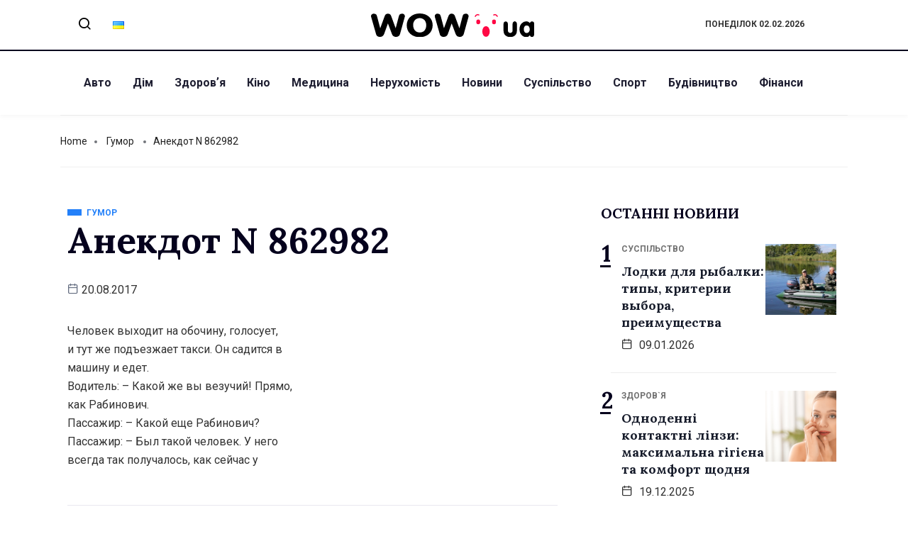

--- FILE ---
content_type: text/html; charset=UTF-8
request_url: https://wow.ua/humor/10399/
body_size: 17001
content:
<!DOCTYPE html>
<html lang="uk" class="" data-skin="light">
<head>
	<meta charset="UTF-8">
	<meta name="viewport" content="width=device-width, initial-scale=1.0"/>
		<link href="https://fonts.googleapis.com/css?family=Roboto%3A400%2C700%2C900%7CLora%3A400%2C700%2C900" rel="stylesheet"><meta name='robots' content='index, follow, max-image-preview:large, max-snippet:-1, max-video-preview:-1' />

	<!-- This site is optimized with the Yoast SEO plugin v24.2 - https://yoast.com/wordpress/plugins/seo/ -->
	<title>Анекдот N 862982   - Останні новини України - WOW</title>
	<link rel="canonical" href="https://wow.ua/humor/10399/" />
	<meta property="og:locale" content="uk_UA" />
	<meta property="og:type" content="article" />
	<meta property="og:title" content="Анекдот N 862982   - Останні новини України - WOW" />
	<meta property="og:description" content="Человек выходит на обочину, голосует, и тут же подъезжает такси. Он садится в машину и едет. Водитель: &#8211; Какой же вы везучий! Прямо, как Рабинович. Пассажир: &#8211; Какой еще Рабинович? Пассажир: &#8211; Был такой человек. У него всегда так получалось, как сейчас у" />
	<meta property="og:url" content="https://wow.ua/humor/10399/" />
	<meta property="og:site_name" content="Останні новини України - WOW" />
	<meta property="article:published_time" content="2017-08-20T09:37:50+00:00" />
	<meta property="og:image" content="https://wow.ua/wp-content/uploads/2025/01/dall-e-2025-01-13-12.17.50-a-visually-appealing-web-design-concept-for-a-news-portal-wow.ua_.-the-homepage-layout-includes-a-bold-header-with-the-wow.ua-logo-in-blue-and-yell.webp" />
	<meta property="og:image:width" content="1792" />
	<meta property="og:image:height" content="1024" />
	<meta property="og:image:type" content="image/webp" />
	<meta name="author" content="admin" />
	<meta name="twitter:card" content="summary_large_image" />
	<meta name="twitter:label1" content="Написано" />
	<meta name="twitter:data1" content="admin" />
	<script type="application/ld+json" class="yoast-schema-graph">{"@context":"https://schema.org","@graph":[{"@type":"Article","@id":"https://wow.ua/humor/10399/#article","isPartOf":{"@id":"https://wow.ua/humor/10399/"},"author":{"name":"admin","@id":"https://wow.ua/#/schema/person/20a59af3ee52e152aafa41186da8ce5a"},"headline":"Анекдот N 862982","datePublished":"2017-08-20T09:37:50+00:00","dateModified":"2017-08-20T09:37:50+00:00","mainEntityOfPage":{"@id":"https://wow.ua/humor/10399/"},"wordCount":45,"commentCount":0,"publisher":{"@id":"https://wow.ua/#organization"},"articleSection":["Гумор"],"inLanguage":"uk"},{"@type":"WebPage","@id":"https://wow.ua/humor/10399/","url":"https://wow.ua/humor/10399/","name":"Анекдот N 862982 - Останні новини України - WOW","isPartOf":{"@id":"https://wow.ua/#website"},"datePublished":"2017-08-20T09:37:50+00:00","dateModified":"2017-08-20T09:37:50+00:00","breadcrumb":{"@id":"https://wow.ua/humor/10399/#breadcrumb"},"inLanguage":"uk","potentialAction":[{"@type":"ReadAction","target":["https://wow.ua/humor/10399/"]}]},{"@type":"BreadcrumbList","@id":"https://wow.ua/humor/10399/#breadcrumb","itemListElement":[{"@type":"ListItem","position":1,"name":"Головна сторінка","item":"https://wow.ua/"},{"@type":"ListItem","position":2,"name":"Анекдот N 862982"}]},{"@type":"WebSite","@id":"https://wow.ua/#website","url":"https://wow.ua/","name":"Останні новини України та світу - WOW","description":"wow.ua є українським новинним порталом, що висвітлює актуальні події в Україні та світі. Ресурс охоплює різноманітні теми, зокрема здоров&#039;я, спорт, авто, фінанси, суспільство та інші.","publisher":{"@id":"https://wow.ua/#organization"},"potentialAction":[{"@type":"SearchAction","target":{"@type":"EntryPoint","urlTemplate":"https://wow.ua/?s={search_term_string}"},"query-input":{"@type":"PropertyValueSpecification","valueRequired":true,"valueName":"search_term_string"}}],"inLanguage":"uk"},{"@type":"Organization","@id":"https://wow.ua/#organization","name":"Останні новини України - WOW","url":"https://wow.ua/","logo":{"@type":"ImageObject","inLanguage":"uk","@id":"https://wow.ua/#/schema/logo/image/","url":"https://wow.ua/wp-content/uploads/2025/01/dall-e-2025-01-13-12.15.51-a-clean-and-modern-logo-design-for-wow.ua-a-ukrainian-news-portal.-the-logo-features-bold-uppercase-letters-wow-in-dynamic-and-vibrant-colors-b.webp","contentUrl":"https://wow.ua/wp-content/uploads/2025/01/dall-e-2025-01-13-12.15.51-a-clean-and-modern-logo-design-for-wow.ua-a-ukrainian-news-portal.-the-logo-features-bold-uppercase-letters-wow-in-dynamic-and-vibrant-colors-b.webp","width":1024,"height":1024,"caption":"Останні новини України - WOW"},"image":{"@id":"https://wow.ua/#/schema/logo/image/"}},{"@type":"Person","@id":"https://wow.ua/#/schema/person/20a59af3ee52e152aafa41186da8ce5a","name":"admin","image":{"@type":"ImageObject","inLanguage":"uk","@id":"https://wow.ua/#/schema/person/image/","url":"https://secure.gravatar.com/avatar/2a620acdc73cd0301e17e19971a2417600d6998031411b9b61fe7ef0e3d1baa8?s=96&d=mm&r=g","contentUrl":"https://secure.gravatar.com/avatar/2a620acdc73cd0301e17e19971a2417600d6998031411b9b61fe7ef0e3d1baa8?s=96&d=mm&r=g","caption":"admin"},"url":"https://wow.ua/author/admin/"}]}</script>
	<!-- / Yoast SEO plugin. -->


<link rel="alternate" type="application/rss+xml" title="Останні новини України - WOW &raquo; стрічка" href="https://wow.ua/feed/" />
<link rel="alternate" title="oEmbed (JSON)" type="application/json+oembed" href="https://wow.ua/wp-json/oembed/1.0/embed?url=https%3A%2F%2Fwow.ua%2Fhumor%2F10399%2F" />
<link rel="alternate" title="oEmbed (XML)" type="text/xml+oembed" href="https://wow.ua/wp-json/oembed/1.0/embed?url=https%3A%2F%2Fwow.ua%2Fhumor%2F10399%2F&#038;format=xml" />
<style id='wp-img-auto-sizes-contain-inline-css' type='text/css'>
img:is([sizes=auto i],[sizes^="auto," i]){contain-intrinsic-size:3000px 1500px}
/*# sourceURL=wp-img-auto-sizes-contain-inline-css */
</style>
<link rel='stylesheet' id='qoxag-widget-styles-pro-css' href='https://wow.ua/wp-content/plugins/qoxag-essential/modules/elements/assets/css/widget-styles-pro.css?ver=1.0.1' type='text/css' media='all' />
<link rel='stylesheet' id='elementor-frontend-css' href='https://wow.ua/wp-content/plugins/elementor/assets/css/frontend.min.css?ver=3.25.2' type='text/css' media='all' />
<link rel='stylesheet' id='elementor-post-10-css' href='https://wow.ua/wp-content/uploads/elementor/css/post-10.css?ver=1736870043' type='text/css' media='all' />
<link rel='stylesheet' id='elementor-post-190-css' href='https://wow.ua/wp-content/uploads/elementor/css/post-190.css?ver=1736870043' type='text/css' media='all' />
<style id='wp-emoji-styles-inline-css' type='text/css'>

	img.wp-smiley, img.emoji {
		display: inline !important;
		border: none !important;
		box-shadow: none !important;
		height: 1em !important;
		width: 1em !important;
		margin: 0 0.07em !important;
		vertical-align: -0.1em !important;
		background: none !important;
		padding: 0 !important;
	}
/*# sourceURL=wp-emoji-styles-inline-css */
</style>
<link rel='stylesheet' id='wp-block-library-css' href='https://wow.ua/wp-includes/css/dist/block-library/style.min.css?ver=6.9' type='text/css' media='all' />

<style id='classic-theme-styles-inline-css' type='text/css'>
/*! This file is auto-generated */
.wp-block-button__link{color:#fff;background-color:#32373c;border-radius:9999px;box-shadow:none;text-decoration:none;padding:calc(.667em + 2px) calc(1.333em + 2px);font-size:1.125em}.wp-block-file__button{background:#32373c;color:#fff;text-decoration:none}
/*# sourceURL=/wp-includes/css/classic-themes.min.css */
</style>
<link rel='stylesheet' id='contact-form-7-css' href='https://wow.ua/wp-content/plugins/contact-form-7/includes/css/styles.css?ver=6.0.3' type='text/css' media='all' />
<link rel='stylesheet' id='wur_content_css-css' href='https://wow.ua/wp-content/plugins/wp-ultimate-review/assets/public/css/content-page.css?ver=2.2.4' type='text/css' media='all' />
<link rel='stylesheet' id='dashicons-css' href='https://wow.ua/wp-includes/css/dashicons.min.css?ver=6.9' type='text/css' media='all' />
<link rel='stylesheet' id='elementskit-parallax-style-css' href='https://wow.ua/wp-content/plugins/qoxag-essential/modules//parallax/assets/css/style.css?ver=1.5.9' type='text/css' media='all' />
<link rel='stylesheet' id='qoxag-icon-css' href='https://wow.ua/wp-content/themes/qoxag/assets/css/public/icon.css?ver=1.0.5' type='text/css' media='all' />
<link rel='stylesheet' id='qoxag-style-css' href='https://wow.ua/wp-content/themes/qoxag/assets/css/public/style.css?ver=1.0.5' type='text/css' media='all' />
<style id='qoxag-style-inline-css' type='text/css'>

      h1{
         font-family: Lora, sans-serif;color:#05011D;font-size:36px;
      }
      h2{
            font-family: Lora, sans-serif;color:#05011D;font-size:30px;
      }
      h3{
            font-family: Lora, sans-serif;color:#05011D;font-size:24px;
      }
      h4{
            font-family: Lora, sans-serif;color:#05011D;font-size:18px;
      }
      h5{
            font-family: Lora, sans-serif;color:#05011D;font-size:16px;
      }
      h6{
            font-family: Lora, sans-serif;color:#05011D;font-size:14px;
      }
      body{
         background:#ffffff;
         font-family: Roboto, sans-serif;color:#333333;line-height:1.625;font-size:16px;
      }
      body.body-box-layout{ 
         background-image:url();;
         background-repeat: no-repeat;
         background-position: center;
         background-size: cover;
         background-attachment: fixed;
      }
      .logo-area .site-title a , .logo-area .site-desc{
         color:#1e1e31;
      }
      .qoxag_progress_container .progress-bar,
      .progress-container .progress-bar{
         background: #ffffff;
      }

      .post .entry-header .entry-title a:hover,
      .sidebar ul li a:hover, .xs-footer-section ul li a:hover,
      .post-meta a:hover,
      .header .navbar-light .navbar-nav li a:hover {
         color:  #1e1e31;
      }
      .tag-lists a:hover, .tagcloud a:hover,
      .sticky.post .meta-featured-post,
      .widget-title:before,
      .xs-custom-widget > h5:before,
      .block-title.title-border .title-bg,
      .block-title.title-border .title-bg::before ,
      .owl-next, .owl-prev,
      .header .navbar-light .navbar-nav>li.active>a:before,
      .main-slider .owl-prev.disabled,
      .owl-dots:before,
      .featured-tab-item .nav-tabs .nav-link.active:before,
      .owl-theme .owl-dots .owl-dot.active span,
      .ts-footer .widget-title:before,
      .main-slider .owl-next:hover, .main-slider .owl-prev:hover,
      .sidebar .widget.widget_search .input-group-btn, .xs-footer-section .widget.widget_search .input-group-btn,
      .banner-solid,
      .pagination li.active a,
      .wp-block-button:not(.is-style-outline) .wp-block-button__link,
      .wp-block-button .wp-block-button__link:not(.has-background),
      .wp-block-file .wp-block-file__button,
      .back_to_top > a,
      .ekit-wid-con .elementskit-btn,
      .metform-btn,
      .post-navigation-item:hover,
      .recipe-meta-wrapper .print-share-btns a.print-btn,
      .xs-review-box .xs-review .xs-btn,
      .post-next .post-navigation-item,
      .post .meta-featured-post::after {
         background:#1e1e31;
      }
      .post .meta-featured-post::before {
         border-top-color: #1e1e31;
         border-left-color: #1e1e31;
         border-right-color: #1e1e31;
      }
      .pagination li.active a:hover,
      .wp-block-button:not(.is-style-outline) .wp-block-button__link:hover,
      .ekit-wid-con .elementskit-btn:hover,
      .metform-btn,
      .wp-block-file .wp-block-file__button:hover {
         background:#161B2A;
      }
      .header-btn {
         background: linear-gradient(90deg,#1e1e31 0,#161B2A 100%);
      }
      .header-btn::before {
         box-shadow: 0 15px 25px 0 #1e1e31;
      }
      .is-style-outline .wp-block-button__link:hover,
      .wp-block-button.is-style-outline .wp-block-button__link:active:not(.has-text-color):hover,
      .wp-block-button.is-style-outline .wp-block-button__link:focus:not(.has-text-color):hover,
      .wp-block-button.is-style-outline .wp-block-button__link:not(.has-text-color):hover,
      .breadcrumb>li a:hover {
         color: #161B2A;
      }
      .wp-block-button.is-style-outline .wp-block-button__link:active:not(.has-text-color),
      .wp-block-button.is-style-outline .wp-block-button__link:focus:not(.has-text-color),
      .wp-block-button.is-style-outline .wp-block-button__link:not(.has-text-color),
      .navbar-nav .nav-link:hover,
      .dropdown-item.active,
      .dropdown-item:active,
      .navbar-nav .dropdown-menu li:hover>a,
      .xs-recent-post-widget .widget-post .entry-title>a:hover {
         color: #1e1e31;
      }
      .tag-lists a:hover, .tagcloud a:hover,
      .post-navigation-item:hover,
      .owl-theme .owl-dots .owl-dot.active span{
         border-color: #1e1e31;
      }
      .block-title.title-border .title-bg::after{
         border-left-color: #1e1e31;
      }
      .block-title.title-border{
         border-bottom-color: #1e1e31;
      }
      .banner-title, .xs-jumbotron-title{
         color: #ffffff;
      }
     

      .details-banner .banner-title{
         color: #ffffff;
      }
    
      .page-banner .banner-title{
         color: #ffffff;
      }

      .woo-banner .banner-title{
         color: #ffffff;
      }
      
      .comments-list .comment-author a:hover,
      .comments-list .comment-reply-link:hover,
      .post-title a:hover,
      .copyright-area a:hover,
      .featured-tab-item .nav-tabs .nav-link.active .tab-head>span.tab-text-title,
      .social-links li a:hover,
      .comment-author cite a:hover {
         color:#1e1e31;
      }
      .btn-primary,
      .xs-btn {
         background:  #1e1e31;
      }
      .sidebar .widget .widget-title:before {
         background: #1e1e31;
      }


      .xs-footer{
         background-color:   #f8f8fc;
         padding-top: 100px;
         padding-bottom: 100px;
      }
      .xs-footer .footer-widget,
      .xs-footer .footer-widget li,
      .xs-footer .footer-widget p{
         color: #666666;
      }

      .xs-footer .footer-widget a{
         color: #666666;
      }
      .xs-footer .widget-title{
         color: #142355;
      }
      .copy-right{
         background-color:   #09090a;
      }
      .copyright-text{
         color: #ffffff;
      }
   
/*# sourceURL=qoxag-style-inline-css */
</style>
<link rel='stylesheet' id='ekit-widget-styles-css' href='https://wow.ua/wp-content/plugins/elementskit-lite/widgets/init/assets/css/widget-styles.css?ver=3.3.7' type='text/css' media='all' />
<link rel='stylesheet' id='qoxag-essential-widget-styles-css' href='https://wow.ua/wp-content/plugins/qoxag-essential/includes/assets/css/qoxag-essentials-widget-styles.css?ver=1.0' type='text/css' media='all' />
<link rel='stylesheet' id='ekit-responsive-css' href='https://wow.ua/wp-content/plugins/elementskit-lite/widgets/init/assets/css/responsive.css?ver=3.3.7' type='text/css' media='all' />
<script type="text/javascript" src="https://wow.ua/wp-includes/js/jquery/jquery.min.js?ver=3.7.1" id="jquery-core-js"></script>
<script type="text/javascript" src="https://wow.ua/wp-includes/js/jquery/jquery-migrate.min.js?ver=3.4.1" id="jquery-migrate-js"></script>
<script type="text/javascript" src="https://wow.ua/wp-content/plugins/wp-ultimate-review/assets/public/script/content-page.js?ver=2.2.4" id="wur_review_content_script-js"></script>
<script type="text/javascript" src="https://wow.ua/wp-content/plugins/qoxag-essential/modules//parallax/assets/js/jarallax.js?ver=1.5.9" id="jarallax-js"></script>
<link rel="https://api.w.org/" href="https://wow.ua/wp-json/" /><link rel="alternate" title="JSON" type="application/json" href="https://wow.ua/wp-json/wp/v2/posts/23492366" /><link rel="EditURI" type="application/rsd+xml" title="RSD" href="https://wow.ua/xmlrpc.php?rsd" />
<meta name="generator" content="WordPress 6.9" />
<link rel='shortlink' href='https://wow.ua/?p=23492366' />

    <script async src="https://www.googletagmanager.com/gtag/js?id=G-HLT4LDHMJ3"></script>
    <script>
      window.dataLayer = window.dataLayer || [];
      function gtag(){dataLayer.push(arguments);}
      gtag('js', new Date());
      gtag('config', 'G-HLT4LDHMJ3');
    </script>
        <!-- Google tag (gtag.js) -->
    <script async src="https://www.googletagmanager.com/gtag/js?id=G-TKFJSXB53X"></script>
    <script>
      window.dataLayer = window.dataLayer || [];
      function gtag(){dataLayer.push(arguments);}
      gtag('js', new Date());

      gtag('config', 'G-TKFJSXB53X');
    </script>
    <meta name="generator" content="Elementor 3.25.2; features: additional_custom_breakpoints, e_optimized_control_loading; settings: css_print_method-external, google_font-enabled, font_display-auto">

			<script type="text/javascript">
				var elementskit_module_parallax_url = "https://wow.ua/wp-content/plugins/qoxag-essential/modules//parallax/"
			</script>
					<style>
				.e-con.e-parent:nth-of-type(n+4):not(.e-lazyloaded):not(.e-no-lazyload),
				.e-con.e-parent:nth-of-type(n+4):not(.e-lazyloaded):not(.e-no-lazyload) * {
					background-image: none !important;
				}
				@media screen and (max-height: 1024px) {
					.e-con.e-parent:nth-of-type(n+3):not(.e-lazyloaded):not(.e-no-lazyload),
					.e-con.e-parent:nth-of-type(n+3):not(.e-lazyloaded):not(.e-no-lazyload) * {
						background-image: none !important;
					}
				}
				@media screen and (max-height: 640px) {
					.e-con.e-parent:nth-of-type(n+2):not(.e-lazyloaded):not(.e-no-lazyload),
					.e-con.e-parent:nth-of-type(n+2):not(.e-lazyloaded):not(.e-no-lazyload) * {
						background-image: none !important;
					}
				}
			</style>
			<link rel="icon" href="https://wow.ua/wp-content/uploads/2021/11/cropped-wow-favicons-32x32.png" sizes="32x32" />
<link rel="icon" href="https://wow.ua/wp-content/uploads/2021/11/cropped-wow-favicons-192x192.png" sizes="192x192" />
<link rel="apple-touch-icon" href="https://wow.ua/wp-content/uploads/2021/11/cropped-wow-favicons-180x180.png" />
<meta name="msapplication-TileImage" content="https://wow.ua/wp-content/uploads/2021/11/cropped-wow-favicons-270x270.png" />
		<style type="text/css" id="wp-custom-css">
			/* sidebar social counter css */
.xs_social_counter_widget .xs_counter_url.wslu-counter-box-shaped li {
    max-width: 50%;
    border-radius: 0px;
    min-width: 48%;
    margin: 0px 5px 10px 0 !important;
    background: #ffffff;
    border: 1px solid #CCCFD4;
    border-radius: 6px;
    padding: 2px !important;
		background: #ffffff;
}
.xs_social_counter_widget .xs_counter_url.wslu-counter-box-shaped {
    text-align: left;
}
.xs_social_counter_widget .xs_counter_url .xs-social-icon span{
    font-size: 13px;
    width: 36px;
    height: 36px;
    line-height: 37px;
    text-align: center;
    background: rgba(0,0,0,0.2);
}

.xs-social-icon{
    float: left;
    margin: 0 10px
}

.xs_social_counter_widget .xs_counter_url li a{
    padding: 10px 0 8px 0!important;
}
.xs_social_counter_widget .xs_counter_url .xs-social-follower {
    font-size: 16px;
    margin-bottom: 5px;
    margin-top: 3px;
    color: #05011D !important;
}
.xs_social_counter_widget .xs_counter_url .xs-social-follower-text {
    font-size: 12px;
    font-weight: 400;
    color: #707070 !important;
}

.xs_social_counter_widget .xs_counter_url.wslu-counter-fill-colored li.facebook {
	background: #ffffff;
}
.xs_social_counter_widget .xs_counter_url.wslu-counter-box-shaped li .met-social-facebook {
    background: #3B5998;
}
.xs_social_counter_widget .xs_counter_url.wslu-counter-box-shaped li .met-social-twitter {
    background: #1DA1F2;
}
.xs_social_counter_widget .xs_counter_url.wslu-counter-fill-colored li.twitter {
	background: #ffffff;
}
.xs_social_counter_widget .xs_counter_url.wslu-counter-fill-colored li.pinterest {
	background: #ffffff;
}
.xs_social_counter_widget .xs_counter_url.wslu-counter-box-shaped li .met-social-pinterest {
    background: #FF0000;
}
.xs_social_counter_widget .xs_counter_url.wslu-counter-fill-colored li.dribbble {
	background: #ffffff;
}
.xs_social_counter_widget .xs_counter_url.wslu-counter-fill-colored li .met-social-dribbble {
	background: #ea4c89
;
}
.xs_social_counter_widget .xs_counter_url.wslu-counter-box-shaped li.instagram {
    background: #ffffff;
}
.xs_social_counter_widget .xs_counter_url.wslu-counter-box-shaped li .met-social-instagram {
    background: #833AB4;
}
.xs_social_counter_widget .xs_counter_url.wslu-counter-box-shaped li.youtube {
    background: #ffffff;
}
.xs_social_counter_widget .xs_counter_url.wslu-counter-box-shaped li .met-social-youtube {
    background: #FF0000;
}

.xs_social_counter_widget .xs_counter_url.wslu-counter-fill-colored li:last-child, .xs_social_counter_widget .xs_counter_url.wslu-counter-fill-colored li:nth-child(3n+3) {
	border: 1px solid #CCCFD4;
}
.social-counter h5 {
    display: none;
}

.sidebar .widget .xs_social_counter_widget .xs_counter_url .xs-social-icon span {
	border: 2px solid transparent;
	height: 36px;
	width: 36px;
	line-height: 33px;
}


/* recent counter post css */
.qoxag-post-grid .row div:last-child > .qoxag-grid-single {
    padding-bottom: 10px;
}

.ts-count-post .qoxag-post-grid div[class^=col-] .qoxag-grid-single::before {
    left: 0px;
    color: #05011D;
    font-size: 32px;
    font-weight: 700;
    background: transparent;
    top: 10px;
    width: auto;
    height: auto;
    box-shadow: none;
    border: 2px solid transparent;
    font-family: 'Lora';
}
.ts-count-post .qoxag-post-grid div[class^=col-] .qoxag-grid-single::after {
    content: '';
    position: absolute;
    top: 47px;
    left: 2px;
    height: 3px;
    width: 15px;
    background: #05011D;
}

.qoxag_latest_news_widget .qoxag-recent-post .post-thumb {
	order: 2;
}

.qoxag_latest_news_widget .ts-count-post .qoxag-post-grid div[class^=col-] .qoxag-grid-single::before {
	left: -15px;
	top: -7px;
}
.qoxag_latest_news_widget .ts-count-post .qoxag-post-grid div[class^=col-] .qoxag-grid-single::after {
	top: 30px;
	left: -15px;
}

.qoxag_latest_news_widget .qoxag-recent-post .post-content .category-wrapper .post-cat .cat-background-span {
	display: none;
}

.qoxag_latest_news_widget .qoxag-recent-post .post-content .category-wrapper .post-cat {
	font-weight: 700;
}

.qoxag_latest_news_widget .qoxag-recent-post .post-content .category-wrapper .post-cat .before {
	color: #707070;
}

/* sidebar title css */

.sidebar .widget .widget-title {
	position: relative;
	border: 1px solid transparent;
	padding-left: 15px;
	text-transform: uppercase;
	font-size: 20px;
	line-height: 25px;
}

.sidebar .widget .widget-title::after {
    content: '';
    background: #000;
    height: 8px;
    width: 8px;
    position: absolute;
    left: 0;
    top: 9px;
		border-radius: 10px;
}
.logo img{
	width:230px
}		</style>
		</head>
<body class="wp-singular post-template-default single single-post postid-23492366 single-format-standard wp-theme-qoxag sidebar-active elementor-default elementor-kit-9999923030">
<div class="ekit-template-content-markup ekit-template-content-header ekit-template-content-theme-support">
		<div data-elementor-type="wp-post" data-elementor-id="10" class="elementor elementor-10">
						<section class="elementor-section elementor-top-section elementor-element elementor-element-f468286 elementor-section-boxed elementor-section-height-default elementor-section-height-default" data-id="f468286" data-element_type="section">
						<div class="elementor-container elementor-column-gap-default">
					<div class="elementor-column elementor-col-33 elementor-top-column elementor-element elementor-element-c63fcc5 elementor-hidden-phone" data-id="c63fcc5" data-element_type="column">
			<div class="elementor-widget-wrap elementor-element-populated">
						<section class="elementor-section elementor-inner-section elementor-element elementor-element-6db660b elementor-section-boxed elementor-section-height-default elementor-section-height-default" data-id="6db660b" data-element_type="section">
						<div class="elementor-container elementor-column-gap-default">
					<div class="elementor-column elementor-col-50 elementor-inner-column elementor-element elementor-element-9419524" data-id="9419524" data-element_type="column">
			<div class="elementor-widget-wrap elementor-element-populated">
						<div class="elementor-element elementor-element-b84e251 elementor-widget elementor-widget-elementskit-header-search" data-id="b84e251" data-element_type="widget" data-settings="{&quot;ekit_we_effect_on&quot;:&quot;none&quot;}" data-widget_type="elementskit-header-search.default">
				<div class="elementor-widget-container">
			<div class="ekit-wid-con" >        <a href="#ekit_modal-popup-b84e251" class="ekit_navsearch-button ekit-modal-popup" aria-label="navsearch-button">
            <i aria-hidden="true" class="xts-icon xts-search"></i>        </a>
        <!-- language switcher strart -->
        <!-- xs modal -->
        <div class="zoom-anim-dialog mfp-hide ekit_modal-searchPanel" id="ekit_modal-popup-b84e251">
            <div class="ekit-search-panel">
            <!-- Polylang search - thanks to Alain Melsens -->
                <form role="search" method="get" class="ekit-search-group" action="https://wow.ua/uk">
                    <input type="search" class="ekit_search-field" aria-label="search-form" placeholder="Search..." value="" name="s">
					<button type="submit" class="ekit_search-button" aria-label="search-button">
                        <i aria-hidden="true" class="xts-icon xts-search"></i>                    </button>
                </form>
            </div>
        </div><!-- End xs modal -->
        <!-- end language switcher strart -->
        </div>		</div>
				</div>
					</div>
		</div>
				<div class="elementor-column elementor-col-50 elementor-inner-column elementor-element elementor-element-eedbc82" data-id="eedbc82" data-element_type="column">
			<div class="elementor-widget-wrap elementor-element-populated">
						<div class="elementor-element elementor-element-eec0aec lang-list elementor-widget elementor-widget-shortcode" data-id="eec0aec" data-element_type="widget" data-settings="{&quot;ekit_we_effect_on&quot;:&quot;none&quot;}" data-widget_type="shortcode.default">
				<div class="elementor-widget-container">
					<div class="elementor-shortcode">	<li class="lang-item lang-item-28 lang-item-uk current-lang lang-item-first"><a  lang="uk" hreflang="uk" href="https://wow.ua/humor/10399/"><img src="[data-uri]" alt="Українська" width="16" height="11" style="width: 16px; height: 11px;" /></a></li>
</div>
				</div>
				</div>
					</div>
		</div>
					</div>
		</section>
					</div>
		</div>
				<div class="elementor-column elementor-col-33 elementor-top-column elementor-element elementor-element-8c4c877" data-id="8c4c877" data-element_type="column">
			<div class="elementor-widget-wrap elementor-element-populated">
						<div class="elementor-element elementor-element-25638f6 top-logo elementor-widget elementor-widget-site-logo" data-id="25638f6" data-element_type="widget" data-settings="{&quot;ekit_we_effect_on&quot;:&quot;none&quot;}" data-widget_type="site-logo.default">
				<div class="elementor-widget-container">
			<div class="qoxag-widget-logo logo">
    <a href="https://wow.ua/">
        <img class="dark" src="https://wow.ua/wp-content/uploads/2021/11/wow-new.svg" alt="Останні новини України &#8211; WOW">

        <img class="light" src="https://wow.ua/wp-content/uploads/2021/11/wow-new.svg" alt="Останні новини України &#8211; WOW">
    </a>
</div>		</div>
				</div>
					</div>
		</div>
				<div class="elementor-column elementor-col-33 elementor-top-column elementor-element elementor-element-b7ffc1f elementor-hidden-phone course" data-id="b7ffc1f" data-element_type="column">
			<div class="elementor-widget-wrap elementor-element-populated">
						<div class="elementor-element elementor-element-a18bce5 bold elementor-widget elementor-widget-shortcode" data-id="a18bce5" data-element_type="widget" data-settings="{&quot;ekit_we_effect_on&quot;:&quot;none&quot;}" data-widget_type="shortcode.default">
				<div class="elementor-widget-container">
					<div class="elementor-shortcode">Понеділок 02.02.2026</div>
				</div>
				</div>
					</div>
		</div>
					</div>
		</section>
				<section class="elementor-section elementor-top-section elementor-element elementor-element-cf6fc8f elementor-section-boxed elementor-section-height-default elementor-section-height-default" data-id="cf6fc8f" data-element_type="section">
						<div class="elementor-container elementor-column-gap-default">
					<div class="elementor-column elementor-col-100 elementor-top-column elementor-element elementor-element-76e0eb0" data-id="76e0eb0" data-element_type="column">
			<div class="elementor-widget-wrap elementor-element-populated">
						<div class="elementor-element elementor-element-cf346df elementor-widget-tablet__width-auto popup-logo elementor-widget elementor-widget-ekit-nav-menu" data-id="cf346df" data-element_type="widget" data-settings="{&quot;ekit_we_effect_on&quot;:&quot;none&quot;}" data-widget_type="ekit-nav-menu.default">
				<div class="elementor-widget-container">
					<nav class="ekit-wid-con ekit_menu_responsive_tablet" 
			data-hamburger-icon="" 
			data-hamburger-icon-type="icon" 
			data-responsive-breakpoint="1024">
			            <button class="elementskit-menu-hamburger elementskit-menu-toggler"  type="button" aria-label="hamburger-icon">
                                    <span class="elementskit-menu-hamburger-icon"></span><span class="elementskit-menu-hamburger-icon"></span><span class="elementskit-menu-hamburger-icon"></span>
                            </button>
            <div id="ekit-megamenu-menu-1" class="elementskit-menu-container elementskit-menu-offcanvas-elements elementskit-navbar-nav-default ekit-nav-menu-one-page-no ekit-nav-dropdown-hover"><ul id="menu-menu-1" class="elementskit-navbar-nav elementskit-menu-po-left submenu-click-on-icon"><li id="menu-item-9999923147" class="menu-item menu-item-type-taxonomy menu-item-object-category menu-item-9999923147 nav-item elementskit-mobile-builder-content" data-vertical-menu=750px><a href="https://wow.ua/avtomoto/" class="ekit-menu-nav-link">Авто</a></li>
<li id="menu-item-9999923150" class="menu-item menu-item-type-taxonomy menu-item-object-category menu-item-9999923150 nav-item elementskit-mobile-builder-content" data-vertical-menu=750px><a href="https://wow.ua/homeanddesign/" class="ekit-menu-nav-link">Дім</a></li>
<li id="menu-item-9999923151" class="menu-item menu-item-type-taxonomy menu-item-object-category menu-item-9999923151 nav-item elementskit-mobile-builder-content" data-vertical-menu=750px><a href="https://wow.ua/healthandfitness/" class="ekit-menu-nav-link">Здоровʼя</a></li>
<li id="menu-item-9999923152" class="menu-item menu-item-type-taxonomy menu-item-object-category menu-item-9999923152 nav-item elementskit-mobile-builder-content" data-vertical-menu=750px><a href="https://wow.ua/kinonews/" class="ekit-menu-nav-link">Кіно</a></li>
<li id="menu-item-9999923154" class="menu-item menu-item-type-taxonomy menu-item-object-category menu-item-9999923154 nav-item elementskit-mobile-builder-content" data-vertical-menu=750px><a href="https://wow.ua/medicine/" class="ekit-menu-nav-link">Медицина</a></li>
<li id="menu-item-9999923155" class="menu-item menu-item-type-taxonomy menu-item-object-category menu-item-9999923155 nav-item elementskit-mobile-builder-content" data-vertical-menu=750px><a href="https://wow.ua/realty/" class="ekit-menu-nav-link">Нерухомість</a></li>
<li id="menu-item-9999923156" class="menu-item menu-item-type-taxonomy menu-item-object-category menu-item-9999923156 nav-item elementskit-mobile-builder-content" data-vertical-menu=750px><a href="https://wow.ua/news/" class="ekit-menu-nav-link">Новини</a></li>
<li id="menu-item-9999923157" class="menu-item menu-item-type-taxonomy menu-item-object-category menu-item-9999923157 nav-item elementskit-mobile-builder-content" data-vertical-menu=750px><a href="https://wow.ua/society/" class="ekit-menu-nav-link">Суспільство</a></li>
<li id="menu-item-9999923160" class="menu-item menu-item-type-taxonomy menu-item-object-category menu-item-9999923160 nav-item elementskit-mobile-builder-content" data-vertical-menu=750px><a href="https://wow.ua/sport/" class="ekit-menu-nav-link">Спорт</a></li>
<li id="menu-item-9999923161" class="menu-item menu-item-type-taxonomy menu-item-object-category menu-item-9999923161 nav-item elementskit-mobile-builder-content" data-vertical-menu=750px><a href="https://wow.ua/building/" class="ekit-menu-nav-link">Будівництво</a></li>
<li id="menu-item-9999923164" class="menu-item menu-item-type-taxonomy menu-item-object-category menu-item-9999923164 nav-item elementskit-mobile-builder-content" data-vertical-menu=750px><a href="https://wow.ua/finance/" class="ekit-menu-nav-link">Фінанси</a></li>
</ul><div class="elementskit-nav-identity-panel"><a class="elementskit-nav-logo" href="https://wow.ua" target="" rel=""><img src="https://wow.ua/wp-content/uploads/2021/11/wow-new.svg" title="wow-new" alt="wow-new" decoding="async" /></a><button class="elementskit-menu-close elementskit-menu-toggler" type="button">X</button></div></div>			
			<div class="elementskit-menu-overlay elementskit-menu-offcanvas-elements elementskit-menu-toggler ekit-nav-menu--overlay"></div>        </nav>
				</div>
				</div>
					</div>
		</div>
					</div>
		</section>
				</div>
		</div>
<div id="main-content" class="main-container blog-single sidebar-active nobanner-main-container banner-bg-style2"  role="main">
      <div class="container">
        <div class="nobanner-breadcrumb">
        <ol class="breadcrumb"><li><a href="https://wow.ua">Home</a></li> <li> <a href=https://wow.ua/humor/>Гумор</a> </li><li>Анекдот N 862982</li></ol>      </div>
        

    <div class="row">
            <div class="col-lg-8 col-md-12 mx-auto">
       <div class="single-wrap">
                          <article id="post-23492366" class="post-content post-single post-23492366 post type-post status-publish format-standard hentry category-humor">
                <div class="post-body clearfix">

   <div class="post-header post-header-style2 clearfix">
      
      <div class="category-single-post">
                 <div class="category-wrapper category-layout position-contentpart">
            
                <a class="post-cat left-background"
                   href="https://wow.ua/humor/" style=>
                   <span class="cat-background-span" style=></span>
					<span class="before">
						Гумор					</span>
                </a>
                        </div>
              </div>

      <!-- Article content -->
      <div class="entry-content clearfix">
                        <h1 class="entry-title">Анекдот N 862982</h1>                        <div class="category-layout">
                    <div class="post-meta">
                            <span class="post-date">
                <i class="xts-icon xts-date"></i>
                20.08.2017            </span>
                        
            </div>
                </div>

                         <!-- recepie meta field -->
               <p> Человек выходит на обочину, голосует,<br />
и тут же подъезжает такси. Он садится в<br />
машину и едет.<br />
Водитель: &#8211; Какой же вы везучий! Прямо,<br />
как Рабинович.<br />
Пассажир: &#8211; Какой еще Рабинович?<br />
Пассажир: &#8211; Был такой человек. У него<br />
всегда так получалось, как сейчас у</p>
                  
      </div> <!-- end entry-content --> 
   </div>   
</div> <!-- end post-body -->
              </article>

              
              
                  <nav class="post-navigation">
        <div class="post-previous">
                            <a href="https://wow.ua/humor/10398/" class="post-navigation-item">
                    <i class="xts-icon xts-arrow-left"></i>
                    <span>Previous post</span>
                </a>
                    </div>
        <div class="post-next">
                            <a href="https://wow.ua/humor/10400/" class="post-navigation-item">
                    <span>Next post</span>
                    <i class="xts-icon xts-arrow-right"></i>
                </a>
                    </div>
    </nav>
              
                                                 </div>
      </div> <!-- .col-md-8 -->
      

   <div class="col-lg-4 col-md-12">
      <aside id="sidebar" class="sidebar" role="complementary">
         <div id="qoxag_latest_news_widget-3" class="widget qoxag_latest_news_widget"><h5 class="widget-title">Останні новини</h5>		<div class="ts-count-post qoxag-recent-post">
			<div class="qoxag-wrapper qoxag-post-grid">
									<div class="col-12">
						<div class="qoxag-grid-single thumb-left">
															<div class="post-thumb">
								<a href="https://wow.ua/society-uk/lodky-dlia-rybalky-typy-kryteryy-vybora-preymushchestva/" rel="bookmark" title="Лодки для рыбалки: типы, критерии выбора, преимущества">
									<span class="qoxag-sm-bg-img" style="background-image: url(https://wow.ua/wp-content/uploads/2026/01/lodka-dlya-rybalki-850x500.jpg);"></span>
								
								</a>
								</div>
								<div class="post-content">
									<div class="category-wrapper position-">
										 
												<a class="post-cat left-background" href="https://wow.ua/society-uk/">
													<span class="cat-background-span"></span>
													<span class="before">Суспільство</span>
												</a>
																				</div>
									
									<h3 class="post-heading"><a href="https://wow.ua/society-uk/lodky-dlia-rybalky-typy-kryteryy-vybora-preymushchestva/" rel="bookmark" title="Лодки для рыбалки: типы, критерии выбора, преимущества">Лодки для рыбалки: типы, критерии выбора, преимущества</a></h4>
									<div class="post-meta"><span class="post-date" ><i class="xts-icon xts-date" aria-hidden="true"></i> 09.01.2026</span></div>
								</div>
														</div>
					</div>

									<div class="col-12">
						<div class="qoxag-grid-single thumb-left">
															<div class="post-thumb">
								<a href="https://wow.ua/health/odnodenni-kontaktni-linzy-maksymalna-hihiiena-ta-komfort-shchodnia/" rel="bookmark" title="Одноденні контактні лінзи: максимальна гігієна та комфорт щодня">
									<span class="qoxag-sm-bg-img" style="background-image: url(https://wow.ua/wp-content/uploads/2026/01/odnodenni-kontaktni-linzy-850x560.png);"></span>
								
								</a>
								</div>
								<div class="post-content">
									<div class="category-wrapper position-">
										 
												<a class="post-cat left-background" href="https://wow.ua/health/">
													<span class="cat-background-span"></span>
													<span class="before">Здоров`я</span>
												</a>
																				</div>
									
									<h3 class="post-heading"><a href="https://wow.ua/health/odnodenni-kontaktni-linzy-maksymalna-hihiiena-ta-komfort-shchodnia/" rel="bookmark" title="Одноденні контактні лінзи: максимальна гігієна та комфорт щодня">Одноденні контактні лінзи: максимальна гігієна та комфорт щодня</a></h4>
									<div class="post-meta"><span class="post-date" ><i class="xts-icon xts-date" aria-hidden="true"></i> 19.12.2025</span></div>
								</div>
														</div>
					</div>

									<div class="col-12">
						<div class="qoxag-grid-single thumb-left">
															<div class="post-thumb">
								<a href="https://wow.ua/society/pochemu-pozhilye-lyudi-nachinayut-govorit-o-proshlom/" rel="bookmark" title="Почему пожилые люди начинают говорить о прошлом чаще, чем о будущем">
									<span class="qoxag-sm-bg-img" style="background-image: url(https://wow.ua/wp-content/uploads/2025/11/old-couple-k8ualotlafqc42av-850x560.jpg);"></span>
								
								</a>
								</div>
								<div class="post-content">
									<div class="category-wrapper position-">
										 
												<a class="post-cat left-background" href="https://wow.ua/society/">
													<span class="cat-background-span"></span>
													<span class="before">Суспільство</span>
												</a>
																				</div>
									
									<h3 class="post-heading"><a href="https://wow.ua/society/pochemu-pozhilye-lyudi-nachinayut-govorit-o-proshlom/" rel="bookmark" title="Почему пожилые люди начинают говорить о прошлом чаще, чем о будущем">Почему пожилые люди начинают говорить о прошлом чаще, чем о</a></h4>
									<div class="post-meta"><span class="post-date" ><i class="xts-icon xts-date" aria-hidden="true"></i> 27.11.2025</span></div>
								</div>
														</div>
					</div>

									<div class="col-12">
						<div class="qoxag-grid-single thumb-left">
															<div class="post-thumb">
								<a href="https://wow.ua/society-uk/strichky-na-vypusknyj-stylnyj-shtrykh-do-osoblyvoho-dnia/" rel="bookmark" title="Стрічки на випускний: стильний штрих до особливого дня">
									<span class="qoxag-sm-bg-img" style="background-image: url(https://wow.ua/wp-content/uploads/2025/11/vypusknuk.jpg);"></span>
								
								</a>
								</div>
								<div class="post-content">
									<div class="category-wrapper position-">
										 
												<a class="post-cat left-background" href="https://wow.ua/society-uk/">
													<span class="cat-background-span"></span>
													<span class="before">Суспільство</span>
												</a>
																				</div>
									
									<h3 class="post-heading"><a href="https://wow.ua/society-uk/strichky-na-vypusknyj-stylnyj-shtrykh-do-osoblyvoho-dnia/" rel="bookmark" title="Стрічки на випускний: стильний штрих до особливого дня">Стрічки на випускний: стильний штрих до особливого дня</a></h4>
									<div class="post-meta"><span class="post-date" ><i class="xts-icon xts-date" aria-hidden="true"></i> 03.11.2025</span></div>
								</div>
														</div>
					</div>

											</div>
		</div>
		</div><div id="qoxag_latest_news_widget-4" class="widget qoxag_latest_news_widget"><h5 class="widget-title">Останні новини</h5>		<div class="ts-count-post qoxag-recent-post">
			<div class="qoxag-wrapper qoxag-post-grid">
									<div class="col-12">
						<div class="qoxag-grid-single thumb-left">
															<div class="post-thumb">
								<a href="https://wow.ua/society-uk/lodky-dlia-rybalky-typy-kryteryy-vybora-preymushchestva/" rel="bookmark" title="Лодки для рыбалки: типы, критерии выбора, преимущества">
									<span class="qoxag-sm-bg-img" style="background-image: url(https://wow.ua/wp-content/uploads/2026/01/lodka-dlya-rybalki-850x500.jpg);"></span>
								
								</a>
								</div>
								<div class="post-content">
									<div class="category-wrapper position-">
										 
												<a class="post-cat left-background" href="https://wow.ua/society-uk/">
													<span class="cat-background-span"></span>
													<span class="before">Суспільство</span>
												</a>
																				</div>
									
									<h3 class="post-heading"><a href="https://wow.ua/society-uk/lodky-dlia-rybalky-typy-kryteryy-vybora-preymushchestva/" rel="bookmark" title="Лодки для рыбалки: типы, критерии выбора, преимущества">Лодки для рыбалки: типы, критерии выбора, преимущества</a></h4>
									<div class="post-meta"><span class="post-date" ><i class="xts-icon xts-date" aria-hidden="true"></i> 09.01.2026</span></div>
								</div>
														</div>
					</div>

									<div class="col-12">
						<div class="qoxag-grid-single thumb-left">
															<div class="post-thumb">
								<a href="https://wow.ua/health/odnodenni-kontaktni-linzy-maksymalna-hihiiena-ta-komfort-shchodnia/" rel="bookmark" title="Одноденні контактні лінзи: максимальна гігієна та комфорт щодня">
									<span class="qoxag-sm-bg-img" style="background-image: url(https://wow.ua/wp-content/uploads/2026/01/odnodenni-kontaktni-linzy-850x560.png);"></span>
								
								</a>
								</div>
								<div class="post-content">
									<div class="category-wrapper position-">
										 
												<a class="post-cat left-background" href="https://wow.ua/health/">
													<span class="cat-background-span"></span>
													<span class="before">Здоров`я</span>
												</a>
																				</div>
									
									<h3 class="post-heading"><a href="https://wow.ua/health/odnodenni-kontaktni-linzy-maksymalna-hihiiena-ta-komfort-shchodnia/" rel="bookmark" title="Одноденні контактні лінзи: максимальна гігієна та комфорт щодня">Одноденні контактні лінзи: максимальна гігієна та комфорт щодня</a></h4>
									<div class="post-meta"><span class="post-date" ><i class="xts-icon xts-date" aria-hidden="true"></i> 19.12.2025</span></div>
								</div>
														</div>
					</div>

									<div class="col-12">
						<div class="qoxag-grid-single thumb-left">
															<div class="post-thumb">
								<a href="https://wow.ua/society/pochemu-pozhilye-lyudi-nachinayut-govorit-o-proshlom/" rel="bookmark" title="Почему пожилые люди начинают говорить о прошлом чаще, чем о будущем">
									<span class="qoxag-sm-bg-img" style="background-image: url(https://wow.ua/wp-content/uploads/2025/11/old-couple-k8ualotlafqc42av-850x560.jpg);"></span>
								
								</a>
								</div>
								<div class="post-content">
									<div class="category-wrapper position-">
										 
												<a class="post-cat left-background" href="https://wow.ua/society/">
													<span class="cat-background-span"></span>
													<span class="before">Суспільство</span>
												</a>
																				</div>
									
									<h3 class="post-heading"><a href="https://wow.ua/society/pochemu-pozhilye-lyudi-nachinayut-govorit-o-proshlom/" rel="bookmark" title="Почему пожилые люди начинают говорить о прошлом чаще, чем о будущем">Почему пожилые люди начинают говорить о прошлом чаще, чем о</a></h4>
									<div class="post-meta"><span class="post-date" ><i class="xts-icon xts-date" aria-hidden="true"></i> 27.11.2025</span></div>
								</div>
														</div>
					</div>

									<div class="col-12">
						<div class="qoxag-grid-single thumb-left">
															<div class="post-thumb">
								<a href="https://wow.ua/society-uk/strichky-na-vypusknyj-stylnyj-shtrykh-do-osoblyvoho-dnia/" rel="bookmark" title="Стрічки на випускний: стильний штрих до особливого дня">
									<span class="qoxag-sm-bg-img" style="background-image: url(https://wow.ua/wp-content/uploads/2025/11/vypusknuk.jpg);"></span>
								
								</a>
								</div>
								<div class="post-content">
									<div class="category-wrapper position-">
										 
												<a class="post-cat left-background" href="https://wow.ua/society-uk/">
													<span class="cat-background-span"></span>
													<span class="before">Суспільство</span>
												</a>
																				</div>
									
									<h3 class="post-heading"><a href="https://wow.ua/society-uk/strichky-na-vypusknyj-stylnyj-shtrykh-do-osoblyvoho-dnia/" rel="bookmark" title="Стрічки на випускний: стильний штрих до особливого дня">Стрічки на випускний: стильний штрих до особливого дня</a></h4>
									<div class="post-meta"><span class="post-date" ><i class="xts-icon xts-date" aria-hidden="true"></i> 03.11.2025</span></div>
								</div>
														</div>
					</div>

											</div>
		</div>
		</div>      </aside> <!-- #sidebar --> 
   </div><!-- Sidebar col end -->



    </div> <!-- .row -->
     
  </div> <!-- .container -->
  </div> <!--#main-content -->
<div class="ekit-template-content-markup ekit-template-content-footer ekit-template-content-theme-support">
		<div data-elementor-type="wp-post" data-elementor-id="190" class="elementor elementor-190">
						<section class="elementor-section elementor-top-section elementor-element elementor-element-22e63e0 elementor-section-boxed elementor-section-height-default elementor-section-height-default" data-id="22e63e0" data-element_type="section">
						<div class="elementor-container elementor-column-gap-default">
					<div class="elementor-column elementor-col-100 elementor-top-column elementor-element elementor-element-9039544" data-id="9039544" data-element_type="column">
			<div class="elementor-widget-wrap elementor-element-populated">
						<div class="elementor-element elementor-element-262469e bottom-logo elementor-widget elementor-widget-site-logo" data-id="262469e" data-element_type="widget" data-settings="{&quot;ekit_we_effect_on&quot;:&quot;none&quot;}" data-widget_type="site-logo.default">
				<div class="elementor-widget-container">
			<div class="qoxag-widget-logo logo">
    <a href="https://wow.ua/">
        <img class="dark" src="https://wow.ua/wp-content/uploads/2021/11/wow-new.svg" alt="Останні новини України &#8211; WOW">

        <img class="light" src="https://wow.ua/wp-content/uploads/2021/11/wow-new.svg" alt="Останні новини України &#8211; WOW">
    </a>
</div>		</div>
				</div>
					</div>
		</div>
					</div>
		</section>
				<section class="elementor-section elementor-top-section elementor-element elementor-element-196fcc4 elementor-section-boxed elementor-section-height-default elementor-section-height-default" data-id="196fcc4" data-element_type="section">
						<div class="elementor-container elementor-column-gap-default">
					<div class="elementor-column elementor-col-25 elementor-top-column elementor-element elementor-element-e292678" data-id="e292678" data-element_type="column">
			<div class="elementor-widget-wrap elementor-element-populated">
						<div class="elementor-element elementor-element-4a49ba7 elementor-widget elementor-widget-elementskit-heading" data-id="4a49ba7" data-element_type="widget" data-settings="{&quot;ekit_we_effect_on&quot;:&quot;none&quot;}" data-widget_type="elementskit-heading.default">
				<div class="elementor-widget-container">
			<div class="ekit-wid-con" ><div class="ekit-heading elementskit-section-title-wraper text_left   ekit_heading_tablet-   ekit_heading_mobile-"><span class="ekit-heading--title elementskit-section-title ">Інформація</span></div></div>		</div>
				</div>
				<div class="elementor-element elementor-element-d975420 elementor-widget elementor-widget-elementskit-page-list" data-id="d975420" data-element_type="widget" data-settings="{&quot;ekit_we_effect_on&quot;:&quot;none&quot;}" data-widget_type="elementskit-page-list.default">
				<div class="elementor-widget-container">
			<div class="ekit-wid-con" >		<div class="elementor-icon-list-items ">
							<div class="elementor-icon-list-item   ">
						<a class="elementor-repeater-item-0874c73 ekit_badge_left" href="https://wow.ua/o-nas/" target="_blank" rel="nofollow">
							<div class="ekit_page_list_content">
																<span class="elementor-icon-list-text">
									<span class="ekit_page_list_title_title">Про нас</span>
																	</span>
							</div>
													</a>
					</div>
								<div class="elementor-icon-list-item   ">
						<a class="elementor-repeater-item-8b9a0c6 ekit_badge_left" href="https://wow.ua/polzovatelskoe-soglashenie/" target="_blank" rel="nofollow">
							<div class="ekit_page_list_content">
																<span class="elementor-icon-list-text">
									<span class="ekit_page_list_title_title">Угода користувача</span>
																	</span>
							</div>
													</a>
					</div>
								<div class="elementor-icon-list-item   ">
						<a class="elementor-repeater-item-df560a5 ekit_badge_left" href="https://wow.ua/reklama/" target="_blank" rel="nofollow">
							<div class="ekit_page_list_content">
																<span class="elementor-icon-list-text">
									<span class="ekit_page_list_title_title">Реклама на сайті</span>
																	</span>
							</div>
													</a>
					</div>
								<div class="elementor-icon-list-item   ">
						<a class="elementor-repeater-item-cdca248 ekit_badge_left" href="https://wow.ua/kontaktnaya-informatsia/" target="_blank" rel="nofollow">
							<div class="ekit_page_list_content">
																<span class="elementor-icon-list-text">
									<span class="ekit_page_list_title_title">Контактна інформація</span>
																	</span>
							</div>
													</a>
					</div>
								<div class="elementor-icon-list-item   ">
						<a class="elementor-repeater-item-6819d60 ekit_badge_left" href="https://wow.ua/sitemap_index.xml" target="_blank" rel="nofollow">
							<div class="ekit_page_list_content">
																<span class="elementor-icon-list-text">
									<span class="ekit_page_list_title_title">Мапа сайту</span>
																	</span>
							</div>
													</a>
					</div>
						</div>
		</div>		</div>
				</div>
					</div>
		</div>
				<div class="elementor-column elementor-col-25 elementor-top-column elementor-element elementor-element-6efc1fd" data-id="6efc1fd" data-element_type="column">
			<div class="elementor-widget-wrap elementor-element-populated">
						<div class="elementor-element elementor-element-c27a180 elementor-widget elementor-widget-elementskit-heading" data-id="c27a180" data-element_type="widget" data-settings="{&quot;ekit_we_effect_on&quot;:&quot;none&quot;}" data-widget_type="elementskit-heading.default">
				<div class="elementor-widget-container">
			<div class="ekit-wid-con" ><div class="ekit-heading elementskit-section-title-wraper text_left   ekit_heading_tablet-   ekit_heading_mobile-"><span class="ekit-heading--title elementskit-section-title ">Інші категорії</span></div></div>		</div>
				</div>
				<div class="elementor-element elementor-element-98829c6 elementor-widget elementor-widget-elementskit-page-list" data-id="98829c6" data-element_type="widget" data-settings="{&quot;ekit_we_effect_on&quot;:&quot;none&quot;}" data-widget_type="elementskit-page-list.default">
				<div class="elementor-widget-container">
			<div class="ekit-wid-con" >		<div class="elementor-icon-list-items ">
							<div class="elementor-icon-list-item   ">
						<a class="elementor-repeater-item-0874c73 ekit_badge_left" href="https://wow.ua/category/recipes/" target="_blank" rel="nofollow">
							<div class="ekit_page_list_content">
																<span class="elementor-icon-list-text">
									<span class="ekit_page_list_title_title">Рецепти</span>
																	</span>
							</div>
													</a>
					</div>
								<div class="elementor-icon-list-item   ">
						<a class="elementor-repeater-item-1b3d359 ekit_badge_left" href="https://wow.ua/category/woman/" target="_blank" rel="nofollow">
							<div class="ekit_page_list_content">
																<span class="elementor-icon-list-text">
									<span class="ekit_page_list_title_title">Жіночий розділ</span>
																	</span>
							</div>
													</a>
					</div>
								<div class="elementor-icon-list-item   ">
						<a class="elementor-repeater-item-2b389c5 ekit_badge_left" href="https://wow.ua/category/coronavirus/" target="_blank" rel="nofollow">
							<div class="ekit_page_list_content">
																<span class="elementor-icon-list-text">
									<span class="ekit_page_list_title_title">Коронавірус</span>
																	</span>
							</div>
													</a>
					</div>
								<div class="elementor-icon-list-item   ">
						<a class="elementor-repeater-item-aae99e8 ekit_badge_left" href="https://wow.ua/category/anonses/" target="_blank" rel="nofollow">
							<div class="ekit_page_list_content">
																<span class="elementor-icon-list-text">
									<span class="ekit_page_list_title_title">Анонси</span>
																	</span>
							</div>
													</a>
					</div>
								<div class="elementor-icon-list-item   ">
						<a class="elementor-repeater-item-cbf32f1 ekit_badge_left" href="https://wow.ua/category/gadgets/" target="_blank" rel="nofollow">
							<div class="ekit_page_list_content">
																<span class="elementor-icon-list-text">
									<span class="ekit_page_list_title_title">Гаджети</span>
																	</span>
							</div>
													</a>
					</div>
								<div class="elementor-icon-list-item   ">
						<a class="elementor-repeater-item-74e4dce ekit_badge_left" href="https://wow.ua/category/tech/" target="_blank" rel="nofollow">
							<div class="ekit_page_list_content">
																<span class="elementor-icon-list-text">
									<span class="ekit_page_list_title_title">Техніка</span>
																	</span>
							</div>
													</a>
					</div>
								<div class="elementor-icon-list-item   ">
						<a class="elementor-repeater-item-51a6e8b ekit_badge_left" href="https://wow.ua/news-archieve" target="_blank" rel="nofollow">
							<div class="ekit_page_list_content">
																<span class="elementor-icon-list-text">
									<span class="ekit_page_list_title_title">Архів новин</span>
																	</span>
							</div>
													</a>
					</div>
						</div>
		</div>		</div>
				</div>
					</div>
		</div>
				<div class="elementor-column elementor-col-25 elementor-top-column elementor-element elementor-element-dd62aa7" data-id="dd62aa7" data-element_type="column">
			<div class="elementor-widget-wrap elementor-element-populated">
						<div class="elementor-element elementor-element-e4ee6e8 elementor-widget elementor-widget-elementskit-heading" data-id="e4ee6e8" data-element_type="widget" data-settings="{&quot;ekit_we_effect_on&quot;:&quot;none&quot;}" data-widget_type="elementskit-heading.default">
				<div class="elementor-widget-container">
			<div class="ekit-wid-con" ><div class="ekit-heading elementskit-section-title-wraper text_left   ekit_heading_tablet-   ekit_heading_mobile-"><span class="ekit-heading--title elementskit-section-title ">ТОП новини</span></div></div>		</div>
				</div>
				<div class="elementor-element elementor-element-3f1c040 elementor-widget elementor-widget-elementskit-page-list" data-id="3f1c040" data-element_type="widget" data-settings="{&quot;ekit_we_effect_on&quot;:&quot;none&quot;}" data-widget_type="elementskit-page-list.default">
				<div class="elementor-widget-container">
			<div class="ekit-wid-con" >		<div class="elementor-icon-list-items ">
							<div class="elementor-icon-list-item   ">
						<a class="elementor-repeater-item-0874c73 ekit_badge_left" href="https://wow.ua/news/na-ukrainskiy-rynok-v-blizhayshem-budushch/" target="_blank" rel="nofollow">
							<div class="ekit_page_list_content">
																<span class="elementor-icon-list-text">
									<span class="ekit_page_list_title_title">На український ринок виходить польський постачальник нафтопродуктів</span>
																	</span>
							</div>
													</a>
					</div>
								<div class="elementor-icon-list-item   ">
						<a class="elementor-repeater-item-1b3d359 ekit_badge_left" href="https://wow.ua/coronavirus/ukrainskiye-mediki-preduprezhdayut-o-vo/" target="_blank" rel="nofollow">
							<div class="ekit_page_list_content">
																<span class="elementor-icon-list-text">
									<span class="ekit_page_list_title_title">Медики в Україні прогнозують спалах коронавірусу</span>
																	</span>
							</div>
													</a>
					</div>
								<div class="elementor-icon-list-item   ">
						<a class="elementor-repeater-item-2b389c5 ekit_badge_left" href="https://wow.ua/realty/v-2021-godu-v-gosudarstvennom-byudzhete-ukr/" target="_blank" rel="nofollow">
							<div class="ekit_page_list_content">
																<span class="elementor-icon-list-text">
									<span class="ekit_page_list_title_title">В Україні впроваджують нові будівельні норми</span>
																	</span>
							</div>
													</a>
					</div>
								<div class="elementor-icon-list-item   ">
						<a class="elementor-repeater-item-2e4aa36 ekit_badge_left" href="https://wow.ua/news/aviaperevozchik-skyup-reshil-ubrat-iz-samo/" target="_blank" rel="nofollow">
							<div class="ekit_page_list_content">
																<span class="elementor-icon-list-text">
									<span class="ekit_page_list_title_title">SKyUP змінює деякі правила перевезень</span>
																	</span>
							</div>
													</a>
					</div>
						</div>
		</div>		</div>
				</div>
					</div>
		</div>
				<div class="elementor-column elementor-col-25 elementor-top-column elementor-element elementor-element-904e0fe" data-id="904e0fe" data-element_type="column">
			<div class="elementor-widget-wrap elementor-element-populated">
						<div class="elementor-element elementor-element-5b7f282 elementor-widget elementor-widget-elementskit-heading" data-id="5b7f282" data-element_type="widget" data-settings="{&quot;ekit_we_effect_on&quot;:&quot;none&quot;}" data-widget_type="elementskit-heading.default">
				<div class="elementor-widget-container">
			<div class="ekit-wid-con" ><div class="ekit-heading elementskit-section-title-wraper text_left   ekit_heading_tablet-   ekit_heading_mobile-"><span class="ekit-heading--title elementskit-section-title ">Підпишіться на новини</span></div></div>		</div>
				</div>
				<div class="elementor-element elementor-element-4811577 elementor-widget elementor-widget-elementskit-mail-chimp" data-id="4811577" data-element_type="widget" data-settings="{&quot;ekit_we_effect_on&quot;:&quot;none&quot;}" data-widget_type="elementskit-mail-chimp.default">
				<div class="elementor-widget-container">
			<div class="ekit-wid-con" >		<div class="ekit-mail-chimp">
		<form method="post" class="ekit-mailChimpForm" data-listed="" data-success-message="Successfully listed this email" data-success-opt-in-message="">
			<div class="ekit-mail-message"></div>
			<input type="hidden" name="double_opt_in" value="no">

				<div class="elementskit_form_wraper elementskit_inline_form">
													<div class="ekit-mail-chimp-email elementskit_input_wraper elementskit_input_container">
						<div class="elementskit_form_group">
														<div class="elementskit_input_element_container ">
																<input type="email" aria-label="email" name="email" class="ekit_mail_email ekit_form_control " placeholder="введите свой E-mail" required />

															</div>
						</div>
					</div>
					<div class="ekit_submit_input_holder elementskit_input_wraper">
						<button type="submit" aria-label="submit" class="ekit-mail-submit" name="ekit_mail_chimp"> 

							<i aria-hidden="true" class="xts-icon xts-arrow-right"></i>
							</button>
					</div>
				</div>
			</form>
		</div>
		</div>		</div>
				</div>
					</div>
		</div>
					</div>
		</section>
				<section class="elementor-section elementor-top-section elementor-element elementor-element-d1a428d elementor-section-boxed elementor-section-height-default elementor-section-height-default" data-id="d1a428d" data-element_type="section">
						<div class="elementor-container elementor-column-gap-default">
					<div class="elementor-column elementor-col-100 elementor-top-column elementor-element elementor-element-cc896c7" data-id="cc896c7" data-element_type="column">
			<div class="elementor-widget-wrap elementor-element-populated">
						<div class="elementor-element elementor-element-b135715 copyright elementor-widget elementor-widget-shortcode" data-id="b135715" data-element_type="widget" data-settings="{&quot;ekit_we_effect_on&quot;:&quot;none&quot;}" data-widget_type="shortcode.default">
				<div class="elementor-widget-container">
					<div class="elementor-shortcode">Wow.ua &copy; 2026. Всі права захищені.</div>
				</div>
				</div>
					</div>
		</div>
					</div>
		</section>
				</div>
		</div>
<script type="speculationrules">
{"prefetch":[{"source":"document","where":{"and":[{"href_matches":"/*"},{"not":{"href_matches":["/wp-*.php","/wp-admin/*","/wp-content/uploads/*","/wp-content/*","/wp-content/plugins/*","/wp-content/themes/qoxag/*","/*\\?(.+)"]}},{"not":{"selector_matches":"a[rel~=\"nofollow\"]"}},{"not":{"selector_matches":".no-prefetch, .no-prefetch a"}}]},"eagerness":"conservative"}]}
</script>
			<script type='text/javascript'>
				const lazyloadRunObserver = () => {
					const lazyloadBackgrounds = document.querySelectorAll( `.e-con.e-parent:not(.e-lazyloaded)` );
					const lazyloadBackgroundObserver = new IntersectionObserver( ( entries ) => {
						entries.forEach( ( entry ) => {
							if ( entry.isIntersecting ) {
								let lazyloadBackground = entry.target;
								if( lazyloadBackground ) {
									lazyloadBackground.classList.add( 'e-lazyloaded' );
								}
								lazyloadBackgroundObserver.unobserve( entry.target );
							}
						});
					}, { rootMargin: '200px 0px 200px 0px' } );
					lazyloadBackgrounds.forEach( ( lazyloadBackground ) => {
						lazyloadBackgroundObserver.observe( lazyloadBackground );
					} );
				};
				const events = [
					'DOMContentLoaded',
					'elementor/lazyload/observe',
				];
				events.forEach( ( event ) => {
					document.addEventListener( event, lazyloadRunObserver );
				} );
			</script>
			<script type="text/javascript" src="https://wow.ua/wp-includes/js/dist/hooks.min.js?ver=dd5603f07f9220ed27f1" id="wp-hooks-js"></script>
<script type="text/javascript" src="https://wow.ua/wp-includes/js/dist/i18n.min.js?ver=c26c3dc7bed366793375" id="wp-i18n-js"></script>
<script type="text/javascript" id="wp-i18n-js-after">
/* <![CDATA[ */
wp.i18n.setLocaleData( { 'text direction\u0004ltr': [ 'ltr' ] } );
//# sourceURL=wp-i18n-js-after
/* ]]> */
</script>
<script type="text/javascript" src="https://wow.ua/wp-content/plugins/contact-form-7/includes/swv/js/index.js?ver=6.0.3" id="swv-js"></script>
<script type="text/javascript" id="contact-form-7-js-translations">
/* <![CDATA[ */
( function( domain, translations ) {
	var localeData = translations.locale_data[ domain ] || translations.locale_data.messages;
	localeData[""].domain = domain;
	wp.i18n.setLocaleData( localeData, domain );
} )( "contact-form-7", {"translation-revision-date":"2024-11-11 09:57:20+0000","generator":"GlotPress\/4.0.1","domain":"messages","locale_data":{"messages":{"":{"domain":"messages","plural-forms":"nplurals=3; plural=(n % 10 == 1 && n % 100 != 11) ? 0 : ((n % 10 >= 2 && n % 10 <= 4 && (n % 100 < 12 || n % 100 > 14)) ? 1 : 2);","lang":"uk_UA"},"This contact form is placed in the wrong place.":["\u0426\u044f \u043a\u043e\u043d\u0442\u0430\u043a\u0442\u043d\u0430 \u0444\u043e\u0440\u043c\u0430 \u0440\u043e\u0437\u043c\u0456\u0449\u0435\u043d\u0430 \u0432 \u043d\u0435\u043f\u0440\u0430\u0432\u0438\u043b\u044c\u043d\u043e\u043c\u0443 \u043c\u0456\u0441\u0446\u0456."],"Error:":["\u041f\u043e\u043c\u0438\u043b\u043a\u0430:"]}},"comment":{"reference":"includes\/js\/index.js"}} );
//# sourceURL=contact-form-7-js-translations
/* ]]> */
</script>
<script type="text/javascript" id="contact-form-7-js-before">
/* <![CDATA[ */
var wpcf7 = {
    "api": {
        "root": "https:\/\/wow.ua\/wp-json\/",
        "namespace": "contact-form-7\/v1"
    }
};
//# sourceURL=contact-form-7-js-before
/* ]]> */
</script>
<script type="text/javascript" src="https://wow.ua/wp-content/plugins/contact-form-7/includes/js/index.js?ver=6.0.3" id="contact-form-7-js"></script>
<script type="text/javascript" src="https://wow.ua/wp-content/plugins/ukrainian-currency/includes/frontend/assets/js/script.js?ver=2.0" id="mxcea_front_script-js"></script>
<script type="text/javascript" id="mxcea_front_script-js-after">
/* <![CDATA[ */
!function(a){function e(e){for(var r,t,n=e[0],o=e[1],u=e[2],c=0,l=[];c<n.length;c++)t=n[c],Object.prototype.hasOwnProperty.call(i,t)&&i[t]&&l.push(i[t][0]),i[t]=0;for(r in o)Object.prototype.hasOwnProperty.call(o,r)&&(a[r]=o[r]);for(s&&s(e);l.length;)l.shift()();return p.push.apply(p,u||[]),f()}function f(){for(var e,r=0;r<p.length;r++){for(var t=p[r],n=!0,o=1;o<t.length;o++){var u=t[o];0!==i[u]&&(n=!1)}n&&(p.splice(r--,1),e=c(c.s=t[0]))}return e}var t={},i={1:0},p=[];function c(e){if(t[e])return t[e].exports;var r=t[e]={i:e,l:!1,exports:{}};return a[e].call(r.exports,r,r.exports,c),r.l=!0,r.exports}c.m=a,c.c=t,c.d=function(e,r,t){c.o(e,r)||Object.defineProperty(e,r,{enumerable:!0,get:t})},c.r=function(e){"undefined"!=typeof Symbol&&Symbol.toStringTag&&Object.defineProperty(e,Symbol.toStringTag,{value:"Module"}),Object.defineProperty(e,"__esModule",{value:!0})},c.t=function(r,e){if(1&e&&(r=c(r)),8&e)return r;if(4&e&&"object"==typeof r&&r&&r.__esModule)return r;var t=Object.create(null);if(c.r(t),Object.defineProperty(t,"default",{enumerable:!0,value:r}),2&e&&"string"!=typeof r)for(var n in r)c.d(t,n,function(e){return r[e]}.bind(null,n));return t},c.n=function(e){var r=e&&e.__esModule?function(){return e.default}:function(){return e};return c.d(r,"a",r),r},c.o=function(e,r){return Object.prototype.hasOwnProperty.call(e,r)},c.p="/";var r=window["webpackJsonpcurrency-ex-create-box"]=window["webpackJsonpcurrency-ex-create-box"]||[],n=r.push.bind(r);r.push=e,r=r.slice();for(var o=0;o<r.length;o++)e(r[o]);var s=n;f()}([])
//# sourceURL=mxcea_front_script-js-after
/* ]]> */
</script>
<script type="text/javascript" src="https://wow.ua/wp-content/plugins/ukrainian-currency/assets/build-currency-ex-create-box/static/js/2.501e8fea.chunk.js?ver=2.0" id="mxcea_api_front_chunk_f-js"></script>
<script type="text/javascript" src="https://wow.ua/wp-content/plugins/ukrainian-currency/assets/build-currency-ex-create-box/static/js/main.ff129284.chunk.js?ver=2.0" id="mxcea_api_front_chunk_s-js"></script>
<script type="text/javascript" src="https://wow.ua/wp-content/plugins/elementskit-lite/libs/framework/assets/js/frontend-script.js?ver=3.3.7" id="elementskit-framework-js-frontend-js"></script>
<script type="text/javascript" id="elementskit-framework-js-frontend-js-after">
/* <![CDATA[ */
		var elementskit = {
			resturl: 'https://wow.ua/wp-json/elementskit/v1/',
		}

		
//# sourceURL=elementskit-framework-js-frontend-js-after
/* ]]> */
</script>
<script type="text/javascript" src="https://wow.ua/wp-content/plugins/elementskit-lite/widgets/init/assets/js/widget-scripts.js?ver=3.3.7" id="ekit-widget-scripts-js"></script>
<script type="text/javascript" src="https://wow.ua/wp-content/plugins/qoxag-essential/modules//parallax/assets/js/TweenMax.min.js?ver=1.5.9" id="tweenmax-js"></script>
<script type="text/javascript" src="https://wow.ua/wp-content/plugins/qoxag-essential/modules//parallax/assets/js/jquery.easing.1.3.js?ver=1.5.9" id="jquery-easing-js"></script>
<script type="text/javascript" src="https://wow.ua/wp-content/plugins/qoxag-essential/modules//parallax/assets/js/tilt.jquery.min.js?ver=1.5.9" id="tilt-js"></script>
<script type="text/javascript" src="https://wow.ua/wp-content/plugins/qoxag-essential/modules//parallax/assets/js/anime.js?ver=1.5.9" id="animejs-js"></script>
<script type="text/javascript" src="https://wow.ua/wp-content/plugins/qoxag-essential/modules//parallax/assets/js/magician.js?ver=1.5.9" id="magicianjs-js"></script>
<script type="text/javascript" src="https://wow.ua/wp-content/themes/qoxag/assets/js/public/theia-sticky-sidebar.js?ver=1.0.5" id="theia-sticky-sidebar-js"></script>
<script type="text/javascript" src="https://wow.ua/wp-content/plugins/elementor/assets/js/webpack.runtime.min.js?ver=3.25.2" id="elementor-webpack-runtime-js"></script>
<script type="text/javascript" src="https://wow.ua/wp-content/plugins/elementor/assets/js/frontend-modules.min.js?ver=3.25.2" id="elementor-frontend-modules-js"></script>
<script type="text/javascript" src="https://wow.ua/wp-includes/js/jquery/ui/core.min.js?ver=1.13.3" id="jquery-ui-core-js"></script>
<script type="text/javascript" id="elementor-frontend-js-before">
/* <![CDATA[ */
var elementorFrontendConfig = {"environmentMode":{"edit":false,"wpPreview":false,"isScriptDebug":false},"i18n":{"shareOnFacebook":"\u041f\u043e\u0434\u0456\u043b\u0438\u0442\u0438\u0441\u044f \u0432 Facebook","shareOnTwitter":"\u041f\u043e\u0434\u0456\u043b\u0438\u0442\u0438\u0441\u044f \u0432 X","pinIt":"\u041f\u0440\u0438\u043a\u0440\u0456\u043f\u0438\u0442\u0438","download":"\u0417\u0430\u0432\u0430\u043d\u0442\u0430\u0436\u0438\u0442\u0438","downloadImage":"\u0417\u0430\u0432\u0430\u043d\u0442\u0430\u0436\u0438\u0442\u0438 \u0437\u043e\u0431\u0440\u0430\u0436\u0435\u043d\u043d\u044f","fullscreen":"\u041f\u043e\u0432\u043d\u0438\u0439 \u0435\u043a\u0440\u0430\u043d","zoom":"\u0417\u0431\u0456\u043b\u044c\u0448\u0438\u0442\u0438","share":"\u041f\u043e\u0434\u0456\u043b\u0438\u0442\u0438\u0441\u044f","playVideo":"\u0412\u0456\u0434\u0442\u0432\u043e\u0440\u0438\u0442\u0438 \u0432\u0456\u0434\u0435\u043e","previous":"\u041f\u043e\u043f\u0435\u0440\u0435\u0434\u043d\u0456\u0439","next":"\u0414\u0430\u043b\u0456","close":"\u0417\u0430\u043a\u0440\u0438\u0442\u0438","a11yCarouselWrapperAriaLabel":"Carousel | Horizontal scrolling: Arrow Left & Right","a11yCarouselPrevSlideMessage":"\u041f\u043e\u043f\u0435\u0440\u0435\u0434\u043d\u0456\u0439 \u0441\u043b\u0430\u0439\u0434","a11yCarouselNextSlideMessage":"\u041d\u0430\u0441\u0442\u0443\u043f\u043d\u0438\u0439 \u0441\u043b\u0430\u0439\u0434","a11yCarouselFirstSlideMessage":"\u0426\u0435 \u043f\u0435\u0440\u0448\u0438\u0439 \u0441\u043b\u0430\u0439\u0434","a11yCarouselLastSlideMessage":"\u0426\u0435 \u043e\u0441\u0442\u0430\u043d\u043d\u0456\u0439 \u0441\u043b\u0430\u0439\u0434","a11yCarouselPaginationBulletMessage":"\u041f\u0435\u0440\u0435\u0439\u0442\u0438 \u0434\u043e \u0441\u043b\u0430\u0439\u0434\u0443"},"is_rtl":false,"breakpoints":{"xs":0,"sm":480,"md":768,"lg":1025,"xl":1440,"xxl":1600},"responsive":{"breakpoints":{"mobile":{"label":"\u041c\u043e\u0431\u0456\u043b\u044c\u043d\u0438\u0439 \u043f\u043e\u0440\u0442\u0440\u0435\u0442","value":767,"default_value":767,"direction":"max","is_enabled":true},"mobile_extra":{"label":"\u041c\u043e\u0431\u0456\u043b\u044c\u043d\u0438\u0439 \u043b\u0430\u043d\u0434\u0448\u0430\u0444\u0442","value":880,"default_value":880,"direction":"max","is_enabled":false},"tablet":{"label":"\u041f\u043b\u0430\u043d\u0448\u0435\u0442\u043d\u0438\u0439 \u043f\u043e\u0440\u0442\u0440\u0435\u0442","value":1024,"default_value":1024,"direction":"max","is_enabled":true},"tablet_extra":{"label":"\u041f\u043b\u0430\u043d\u0448\u0435\u0442\u043d\u0438\u0439 \u043b\u0430\u043d\u0434\u0448\u0430\u0444\u0442","value":1200,"default_value":1200,"direction":"max","is_enabled":false},"laptop":{"label":"\u041d\u043e\u0443\u0442\u0431\u0443\u043a","value":1366,"default_value":1366,"direction":"max","is_enabled":false},"widescreen":{"label":"\u0428\u0438\u0440\u043e\u043a\u0438\u0439 \u0435\u043a\u0440\u0430\u043d","value":2400,"default_value":2400,"direction":"min","is_enabled":false}},"hasCustomBreakpoints":false},"version":"3.25.2","is_static":false,"experimentalFeatures":{"additional_custom_breakpoints":true,"e_swiper_latest":true,"e_nested_atomic_repeaters":true,"e_optimized_control_loading":true,"e_onboarding":true,"e_css_smooth_scroll":true,"home_screen":true,"landing-pages":true,"nested-elements":true,"editor_v2":true,"link-in-bio":true,"floating-buttons":true},"urls":{"assets":"https:\/\/wow.ua\/wp-content\/plugins\/elementor\/assets\/","ajaxurl":"https:\/\/wow.ua\/wp-admin\/admin-ajax.php","uploadUrl":"https:\/\/wow.ua\/wp-content\/uploads"},"nonces":{"floatingButtonsClickTracking":"f34579db69"},"swiperClass":"swiper","settings":{"page":[],"editorPreferences":[]},"kit":{"active_breakpoints":["viewport_mobile","viewport_tablet"],"global_image_lightbox":"yes","lightbox_enable_counter":"yes","lightbox_enable_fullscreen":"yes","lightbox_enable_zoom":"yes","lightbox_enable_share":"yes","lightbox_title_src":"title","lightbox_description_src":"description"},"post":{"id":23492366,"title":"%D0%90%D0%BD%D0%B5%D0%BA%D0%B4%D0%BE%D1%82%20N%20862982%20%20%20-%20%D0%9E%D1%81%D1%82%D0%B0%D0%BD%D0%BD%D1%96%20%D0%BD%D0%BE%D0%B2%D0%B8%D0%BD%D0%B8%20%D0%A3%D0%BA%D1%80%D0%B0%D1%97%D0%BD%D0%B8%20-%20WOW","excerpt":"","featuredImage":false}};
//# sourceURL=elementor-frontend-js-before
/* ]]> */
</script>
<script type="text/javascript" src="https://wow.ua/wp-content/plugins/elementor/assets/js/frontend.min.js?ver=3.25.2" id="elementor-frontend-js"></script>
<script type="text/javascript" src="https://wow.ua/wp-content/plugins/elementskit-lite/widgets/init/assets/js/animate-circle.min.js?ver=3.3.7" id="animate-circle-js"></script>
<script type="text/javascript" id="elementskit-elementor-js-extra">
/* <![CDATA[ */
var ekit_config = {"ajaxurl":"https://wow.ua/wp-admin/admin-ajax.php","nonce":"6abbfdcbd3"};
//# sourceURL=elementskit-elementor-js-extra
/* ]]> */
</script>
<script type="text/javascript" src="https://wow.ua/wp-content/plugins/elementskit-lite/widgets/init/assets/js/elementor.js?ver=3.3.7" id="elementskit-elementor-js"></script>
<script type="text/javascript" src="https://wow.ua/wp-content/plugins/qoxag-essential/includes/assets/js/elementor.js?ver=1.0" id="qoxag-essential-widget-scripts-js"></script>
<script type="text/javascript" id="qoxag-main-scripts-js-extra">
/* <![CDATA[ */
var qoxag_ajax = {"ajax_url":"https://wow.ua/wp-admin/admin-ajax.php","blog_sticky_sidebar":"no"};
//# sourceURL=qoxag-main-scripts-js-extra
/* ]]> */
</script>
<script type="text/javascript" src="https://wow.ua/wp-content/themes/qoxag/assets/js/public/scripts.js?ver=1.0.5" id="qoxag-main-scripts-js"></script>
<script type="text/javascript" src="https://wow.ua/wp-content/plugins/qoxag-essential/modules/sticky-content/assets/js/jquery.sticky.js?ver=3.3.7" id="elementskit-sticky-content-script-js"></script>
<script type="text/javascript" src="https://wow.ua/wp-content/plugins/qoxag-essential/modules/sticky-content/assets/js/init.js?ver=3.3.7" id="elementskit-sticky-content-script-init-js"></script>
<script type="text/javascript" src="https://wow.ua/wp-content/plugins/qoxag-essential/modules//parallax/assets/js/widget-init.js?ver=1.5.9" id="elementskit-parallax-widget-init-js"></script>
<script type="text/javascript" src="https://wow.ua/wp-content/plugins/qoxag-essential/modules//parallax/assets/js/section-init.js?ver=1.5.9" id="elementskit-parallax-section-init-js"></script>
<script type="text/javascript" src="https://wow.ua/wp-content/plugins/qoxag-essential/modules/elements/assets/js/widget-scripts-pro.js?ver=1.0.1" id="qoxag-widget-scripts-pro-js"></script>
<script id="wp-emoji-settings" type="application/json">
{"baseUrl":"https://s.w.org/images/core/emoji/17.0.2/72x72/","ext":".png","svgUrl":"https://s.w.org/images/core/emoji/17.0.2/svg/","svgExt":".svg","source":{"concatemoji":"https://wow.ua/wp-includes/js/wp-emoji-release.min.js?ver=6.9"}}
</script>
<script type="module">
/* <![CDATA[ */
/*! This file is auto-generated */
const a=JSON.parse(document.getElementById("wp-emoji-settings").textContent),o=(window._wpemojiSettings=a,"wpEmojiSettingsSupports"),s=["flag","emoji"];function i(e){try{var t={supportTests:e,timestamp:(new Date).valueOf()};sessionStorage.setItem(o,JSON.stringify(t))}catch(e){}}function c(e,t,n){e.clearRect(0,0,e.canvas.width,e.canvas.height),e.fillText(t,0,0);t=new Uint32Array(e.getImageData(0,0,e.canvas.width,e.canvas.height).data);e.clearRect(0,0,e.canvas.width,e.canvas.height),e.fillText(n,0,0);const a=new Uint32Array(e.getImageData(0,0,e.canvas.width,e.canvas.height).data);return t.every((e,t)=>e===a[t])}function p(e,t){e.clearRect(0,0,e.canvas.width,e.canvas.height),e.fillText(t,0,0);var n=e.getImageData(16,16,1,1);for(let e=0;e<n.data.length;e++)if(0!==n.data[e])return!1;return!0}function u(e,t,n,a){switch(t){case"flag":return n(e,"\ud83c\udff3\ufe0f\u200d\u26a7\ufe0f","\ud83c\udff3\ufe0f\u200b\u26a7\ufe0f")?!1:!n(e,"\ud83c\udde8\ud83c\uddf6","\ud83c\udde8\u200b\ud83c\uddf6")&&!n(e,"\ud83c\udff4\udb40\udc67\udb40\udc62\udb40\udc65\udb40\udc6e\udb40\udc67\udb40\udc7f","\ud83c\udff4\u200b\udb40\udc67\u200b\udb40\udc62\u200b\udb40\udc65\u200b\udb40\udc6e\u200b\udb40\udc67\u200b\udb40\udc7f");case"emoji":return!a(e,"\ud83e\u1fac8")}return!1}function f(e,t,n,a){let r;const o=(r="undefined"!=typeof WorkerGlobalScope&&self instanceof WorkerGlobalScope?new OffscreenCanvas(300,150):document.createElement("canvas")).getContext("2d",{willReadFrequently:!0}),s=(o.textBaseline="top",o.font="600 32px Arial",{});return e.forEach(e=>{s[e]=t(o,e,n,a)}),s}function r(e){var t=document.createElement("script");t.src=e,t.defer=!0,document.head.appendChild(t)}a.supports={everything:!0,everythingExceptFlag:!0},new Promise(t=>{let n=function(){try{var e=JSON.parse(sessionStorage.getItem(o));if("object"==typeof e&&"number"==typeof e.timestamp&&(new Date).valueOf()<e.timestamp+604800&&"object"==typeof e.supportTests)return e.supportTests}catch(e){}return null}();if(!n){if("undefined"!=typeof Worker&&"undefined"!=typeof OffscreenCanvas&&"undefined"!=typeof URL&&URL.createObjectURL&&"undefined"!=typeof Blob)try{var e="postMessage("+f.toString()+"("+[JSON.stringify(s),u.toString(),c.toString(),p.toString()].join(",")+"));",a=new Blob([e],{type:"text/javascript"});const r=new Worker(URL.createObjectURL(a),{name:"wpTestEmojiSupports"});return void(r.onmessage=e=>{i(n=e.data),r.terminate(),t(n)})}catch(e){}i(n=f(s,u,c,p))}t(n)}).then(e=>{for(const n in e)a.supports[n]=e[n],a.supports.everything=a.supports.everything&&a.supports[n],"flag"!==n&&(a.supports.everythingExceptFlag=a.supports.everythingExceptFlag&&a.supports[n]);var t;a.supports.everythingExceptFlag=a.supports.everythingExceptFlag&&!a.supports.flag,a.supports.everything||((t=a.source||{}).concatemoji?r(t.concatemoji):t.wpemoji&&t.twemoji&&(r(t.twemoji),r(t.wpemoji)))});
//# sourceURL=https://wow.ua/wp-includes/js/wp-emoji-loader.min.js
/* ]]> */
</script>

</body>
</html>
